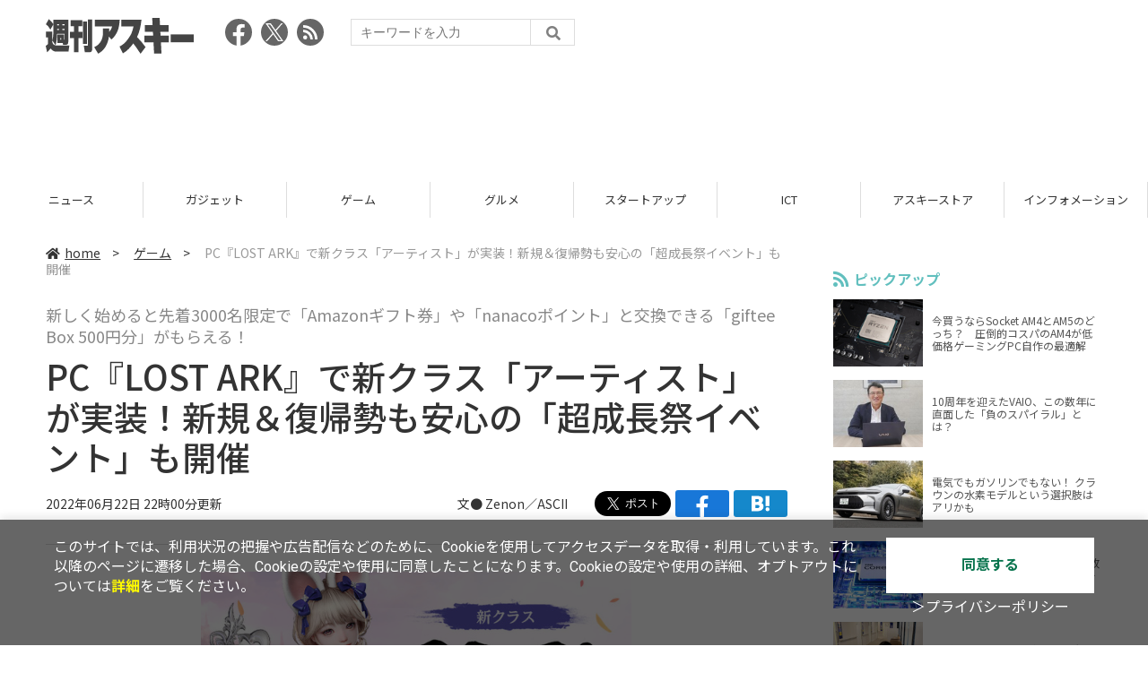

--- FILE ---
content_type: text/html; charset=UTF-8
request_url: https://weekly.ascii.jp/elem/000/004/095/4095552/
body_size: 10497
content:
<!DOCTYPE html>
<html lang="ja">
<head prefix="og: http://ogp.me/ns# fb: http://ogp.me/ns/fb# website: http://ogp.me/ns/website#">
<script type="text/javascript">
var dataLayer = dataLayer || [];
dataLayer.push({
    'Category':'503',
    'EID':'4095552',
    'Cat':'2022-06-22T22:00:00+09:00,C503,S24,S26,S34,S2002,S3001,P0,MaxPages1,ESI1311,M0,',
    'OpnDate':'2022-06-22T22:00:00+09:00',
    'Image':'0',
    'ESI':'1311',
    'Mobile':'0',
    'Priority':'0',
    'MaxPages':'1',
    'SubCategory':'S24,S26,S34,S2002,S3001,',
    'Image11':'',
    'Image12':'',
    'Feature':'',
});
<!-- Google Tag Manager -->
(function(w,d,s,l,i){w[l]=w[l]||[];w[l].push({'gtm.start':new Date().getTime(),event:'gtm.js'});var f=d.getElementsByTagName(s)[0], j=d.createElement(s),dl=l!='dataLayer'?'&l='+l:'';j.async=true;j.src= 'https://www.googletagmanager.com/gtm.js?id='+i+dl;f.parentNode.insertBefore(j,f);})(window,document,'script','dataLayer','GTM-KCSH653');
<!-- End Google Tag Manager -->
</script>

<meta charset="UTF-8">
<meta name="viewport" content="width=device-width, initial-scale=1">
<title>PC『LOST ARK』で新クラス「アーティスト」が実装！新規＆復帰勢も安心の「超成長祭イベント」も開催 - 週刊アスキー</title>
<meta name="author" content="ASCII">
<meta name="description" content="2022年6月22日、ゲームオンはPC向けオンラインRPG『LOST ARK』にて、新クラス「アーティスト」を実装したと発表。キャラクターを一気に成長させる「超成長祭イベント」や、新規＆復帰勢を対象としたイベントとキャンペーンも開催している。">
<meta name="keywords" content="iPhone,iPad,Android,アプリ,ガジェット,アスキー,週刊アスキー,週アス,角川アスキー総合研究所">

<meta property="og:title" content="PC『LOST ARK』で新クラス「アーティスト」が実装！新規＆復帰勢も安心の「超成長祭イベント」も開催 - 週刊アスキー">
<meta property="og:type" content="article">
<meta property="og:image" content="https://ascii.jp/img/2022/06/22/3379365/l/2704af03821c453a.jpg">
<meta property="og:url" content="https://weekly.ascii.jp/elem/000/004/095/4095552/">
<meta property="og:description" content="2022年6月22日、ゲームオンはPC向けオンラインRPG『LOST ARK』にて、新クラス「アーティスト」を実装したと発表。キャラクターを一気に成長させる「超成長祭イベント」や、新規＆復帰勢を対象としたイベントとキャンペーンも開催している。">
<meta property="og:site_name" content="週刊アスキー">
<meta name="twitter:card" content="summary_large_image">
<meta name="twitter:site" content="週刊アスキー">
<meta name="robots" content="max-image-preview:large">

<link rel="stylesheet" href="/assets/js/slick/slick.css">
<link rel="stylesheet" href="/assets/js/slick/slick-theme.css">
<link rel="stylesheet" href="/assets/js/drawer/drawer.min.css">
<link rel="stylesheet" href="https://fonts.googleapis.com/css?family=Noto+Sans+JP:400,500,700&display=swap&subset=japanese">
<link rel="stylesheet" href="https://use.fontawesome.com/releases/v5.8.1/css/all.css" integrity="sha384-50oBUHEmvpQ+1lW4y57PTFmhCaXp0ML5d60M1M7uH2+nqUivzIebhndOJK28anvf" crossorigin="anonymous">
<link rel="stylesheet" href="/assets/css/common.css?k=2025031301">

<!-- クッキー許諾のJavascript-->
<script type="text/javascript" src="/assets/js/cookie_optin.js?2024040501"></script>
<link rel="stylesheet" href="/assets/css/article.css?2025111102">

<script async src="https://pagead2.googlesyndication.com/pagead/js/adsbygoogle.js"></script>
<script>
  (adsbygoogle = window.adsbygoogle || []).push({
    google_ad_client: "ca-pub-3423790813770652",
    enable_page_level_ads: true,
    overlays: {bottom: true}
  });
</script><!-- Ad - WAS All -->
<script async src="https://securepubads.g.doubleclick.net/tag/js/gpt.js"></script>
<script>
  window.googletag = window.googletag || {cmd: []};
  googletag.cmd.push(function() {
    googletag.defineSlot('/21852659302/was_all_1r_gam', [[300, 250], [300, 600]], 'was_all_1r_gam').setCollapseEmptyDiv(true).addService(googletag.pubads());
    googletag.pubads().enableSingleRequest();
    googletag.pubads().collapseEmptyDivs();
    googletag.enableServices();
  });
</script>

</head>

<body id="article__detail" class="drawer drawer--right drawer-close">

<!-- Google Tag Manager (noscript) -->
<noscript><iframe src="https://www.googletagmanager.com/ns.html?id=GTM-KCSH653" height="0" width="0" style="display:none;visibility:hidden"></iframe></noscript>
<!-- End Google Tag Manager (noscript) -->
<header>
  <div class="header__inner">
    <div class="elm__leftAlign">
      <h1><a href="/"><img src="/assets/img/img-mainlogo.svg" alt="週刊アスキー"></a></h1>
      <div class="elm__variousParts">
        <ul class="wrap__snsbtn">
          <li><a href="https://www.facebook.com/weeklyascii" target="_blank" rel="noreferrer noopener"><img src="/assets/img/ico-snsbtn01.svg" alt="Facebookアイコン"></a></li>
          <li class="x_icon"><a href="https://x.com/weeklyascii/" target="_blank" rel="noreferrer noopener"><img src="/assets/img/sns_x.png" alt="Xアイコン"></a></li>
          <li><a href="/rss.xml"><img src="/assets/img/ico-snsbtn04.svg" alt="RSSフィード"></a></li>
        </ul>
        <div class="search__form">
          <form action="/search/" id="searchbox_004761988070997154717:ry1v523eo1g" method="get" class="search">
            <input type="hidden" name="cx" value="004761988070997154717:ry1v523eo1g">
            <input type="hidden" name="cof" value="FORID:11">
            <input id="textfield" name="q" type="text" placeholder="キーワードを入力">
            <input id="submitbtn" type="submit" value="">
          </form>
        </div>
      </div>
    </div>
          <div class="headerInner__largeAds">
        <script async src="https://pagead2.googlesyndication.com/pagead/js/adsbygoogle.js?client=ca-pub-3423790813770652"
     crossorigin="anonymous"></script>
<!-- 【WAS】All_BB_AdS -->
<ins class="adsbygoogle"
     style="display:inline-block;width:728px;height:90px"
     data-ad-client="ca-pub-3423790813770652"
     data-ad-slot="5532165065"></ins>
<script>
     (adsbygoogle = window.adsbygoogle || []).push({});
</script>      </div>
      </div>
</header>

<button type="button" class="drawer-toggle drawer-hamburger">
  <span class="sr-only">toggle navigation</span>
  <span class="drawer-hamburger-icon"></span>
</button>
  
<nav class="drawer-nav" role="navigation">
  <ul class="drawer-menu">
    <li>
      <a href="/" class="gn-menu"><i class="fas fa-home"></i>home</a>
    </li>
    <li>
      <ul class="drawer-category">
        <li><a href="/reviews/">レビュー</a></li>
        <li><a href="/news/">ニュース</a></li>
        <li><a href="/gadgets/">ガジェット</a></li>
        <li><a href="/games/">ゲーム</a></li>
        <li><a href="/gourmet/">グルメ</a></li>
        <li><a href="/startup/">スタートアップ</a></li>
        <li><a href="/ict/">ICT</a></li>
        <li><a href="/store/">アスキーストア</a></li>
        <li><a href="/information/">インフォメーション</a></li>
      </ul>
    </li>
    <li>
      <ul class="wrap__snsbtn">
        <li><a href="https://www.facebook.com/weeklyascii" target="_blank" rel="noreferrer noopener"><img src="/assets/img/ico-snsbtn01.svg" alt="Facebookアイコン"></a></li>
        <li class="x_icon"><a href="https://x.com/weeklyascii/" target="_blank" rel="noreferrer noopener"><img src="/assets/img/sns_x.png" alt="Xアイコン"></a></li>
        <li><a href="/rss.xml"><img src="/assets/img/ico-snsbtn04.svg" alt="RSSフィード"></a></li>
      </ul>
    </li>
    <li>
      <div class="search__form">
        <form action="/search/" id="searchbox_004761988070997154717:ry1v523eo1g" method="get" class="search">
          <input type="hidden" name="cx" value="004761988070997154717:ry1v523eo1g">
          <input type="hidden" name="cof" value="FORID:11">
          <input id="textfield" name="q" type="text" placeholder="キーワードを入力">
          <input id="submitbtn" type="submit" value="">
        </form>
      </div>
    </li>
  </ul>
</nav>

<div class="wrap__category">
  <nav class="category">
    <a href="/">TOP</a>
    <a href="/reviews/">レビュー</a>
    <a href="/news/">ニュース</a>
    <a href="/gadgets/">ガジェット</a>
    <a href="/games/">ゲーム</a>
    <a href="/gourmet/">グルメ</a>
    <a href="/startup/">スタートアップ</a>
    <a href="/ict/">ICT</a>
    <a href="/store/">アスキーストア</a>
    <a href="/information/">インフォメーション</a>
  </nav>
</div>
<div id="trigger-gnFixed"></div>

  <main>

    <div class="main__inner">

      <article>

        <section class="article__body">

          <div class="breadcrumb">
            <a href="/"><i class="fas fa-home"></i>home</a>&nbsp;&gt;&nbsp;
            <a href="/games/">ゲーム</a>&nbsp;&gt;&nbsp;
            <span>PC『LOST ARK』で新クラス「アーティスト」が実装！新規＆復帰勢も安心の「超成長祭イベント」も開催</span>
          </div>


          <div id="articleHead">

            <p class="subtitle">新しく始めると先着3000名限定で「Amazonギフト券」や「nanacoポイント」と交換できる「giftee Box 500円分」がもらえる！</p>
            <h1>PC『LOST ARK』で新クラス「アーティスト」が実装！新規＆復帰勢も安心の「超成長祭イベント」も開催</h1>
            <div class="artdata">
              <p class="date">2022年06月22日 22時00分更新</p>
              <div class="elm__rightAlign">
                <p class="author"><a>文● Zenon／ASCII</a>
                  </p>
                <div class="snsShare ss--top">
                  <div class="ss-twitter"><a href="https://twitter.com/share" class="twitter-share-button" data-url="https://weekly.ascii.jp/elem/000/004/095/4095552/" data-text="PC『LOST ARK』で新クラス「アーティスト」が実装！新規＆復帰勢も安心の「超成長祭イベント」も開催" data-hashtags="" data-count="none" data-lang="ja" data-via="weeklyascii" data-size="large">ポストする</a></div>
                  <div class="ss-facebook"><a href="http://www.facebook.com/share.php?u=https://weekly.ascii.jp/elem/000/004/095/4095552/" rel="nofollow" target="_blank"></a></div>
                  <div class="ss-hatena"><a href="http://b.hatena.ne.jp/add?mode=confirm&url=https://weekly.ascii.jp/elem/000/004/095/4095552/&title=PC『LOST ARK』で新クラス「アーティスト」が実装！新規＆復帰勢も安心の「超成長祭イベント」も開催" target="_blank" rel="nofollow"></a></div>
                </div>
              </div>
            </div>

          </div>
          <!--ヘッダーここまで-->

          <!--連載のリスト-->
          <div id="contents_detail">
<!--  画像が1つの場合  -->
<div class="photo single"><a href="/elem/000/003/379/3379356/img.html" id="eid3379356" name="eid3379356"><img alt="" src="https://ascii.jp/img/2022/06/22/3379356/l/6f81776b2ec1ba79.jpg" title="" width="596" /></a></div>

<p>　ゲームオンは6月22日、同社が運営する“すべての人に捧げるオンラインRPG”『LOST ARK』（以下、ロストアーク）にて、新クラス「アーティスト」を実装した。</p>

<p>　また、「アーティスト」実装を記念して、キャラクターを一気に成長させる「超成長祭イベント」を開催中。さらに、新規で本作を始める人や、しばらくお休みしていた人を対象としたイベント・キャンペーンも本日より開始している。アップデートの詳細は下記のパッチノートを参照してほしい。</p>

<p><strong>＜パッチノートURL＞</strong><br />
<a href="https://pages.pmang.jp/lostark/posts/4397" target="_blank">https://pages.pmang.jp/lostark/posts/4397</a></p>

<h3>新クラス「アーティスト」とは</h3>

<p>　「アーティスト」は、筆から出る幻影の力で戦略的な動きが可能なサポーター型クラス。筆法や墨法という特殊なスキルで敵を攻撃したり、絵からさまざまな神獣を呼び出すことができる。</p>

<p>　攻撃力はやや低い方だが、幻影の力で味方を危機から救い、戦いをしっかりサポートしてくれるクラスとなっている。</p>

<p><strong>＜アーティスト特設ページURL＞</strong><br />
<a href="https://info.pmang.jp/lostark/update/2022_roadmap/june" target="_blank">https://info.pmang.jp/lostark/update/2022_roadmap/june</a></p>

<h3>＜新クラス「アーティスト」動画＞</h3>

<p align="center"><iframe allow="autoplay; encrypted-media" frameborder="0" height="315" src="https://www.youtube.com/embed/2bi4AvBHXx4" width="560"></iframe></p>

<h2>アーティスト実装記念「超成長祭」</h2>
<!--  画像が1つの場合  -->

<div class="photo single"><a href="/elem/000/003/379/3379357/img.html" id="eid3379357" name="eid3379357"><img alt="" src="https://ascii.jp/img/2022/06/22/3379357/l/19720302edffe210.jpg" title="" width="596" /></a></div>

<p>　本日より開始した「超成長祭イベント」では、最新コンテンツ「軍団長レイド」に挑戦できる&quot;装備レベル1415”までの強化素材を補助してくれるだけでなく、全条件達成で超強力なレア～ヒーロー等級の「戦闘及びクラス刻印」をれぞれ1個ずつ、活性化できる量の「刻印書」、キャラクターを強化できる「アクセサリー」を最新ティア、最高レアリティのものからランダムで50個、「レジェンドカード選択箱」などが手に入る。</p>

<p>　また、装備の強化やアイテムの取引に使われる「ゴールド」を2500円相当獲得することができるので、この機会にロストアークを始めてみてはいかがだろうか。期間は、2022年9月21日メンテナンス前までとなる。</p>

<p><strong>＜超成長祭イベントURL＞</strong><br />
<a href="https://pages.pmang.jp/lostark/posts/4535" target="_blank">https://pages.pmang.jp/lostark/posts/4535</a></p>

<h2>新規＆復帰限定！初めまして＆お久しぶりキャンペーン</h2>
<!--  画像が1つの場合  -->

<div class="photo single"><a href="/elem/000/003/379/3379358/img.html" id="eid3379358" name="eid3379358"><img alt="" src="https://ascii.jp/img/2022/06/22/3379358/l/5a2b16508835ba1a.jpg" title="" width="596" /></a></div>

<p>　本日2022年6月22日より、新しく『ロストアーク』を始めた人で条件を達成した先着3000名限定で、「Amazonギフト券」や「nanacoポイント」などと交換できる「giftee Box 500円分」がプレゼントされる。</p>

<p>　さらに、新しく本作を始めた人と、久しぶりに本作にログインした人全員に、クリスタル600個をもれなくプレゼントする。</p>

<p>　また、上記キャンペーンをより多くの人に知ってもらうため、抽選で100名に「giftee Box 300円分」が当たる「Twitterフォロー＆リツイートキャンペーン」も同時開催。キャンペーンの参加方法や詳細な内容は、以下のURLを参照してほしい。期間は、2022年7月5日23時59分までとなる。</p>

<p><strong>＜「初めまして＆お久しぶりキャンペーン」＆「Twitterフォロー＆リツイートキャンペーン」告知ページ＞</strong><br />
<a href="https://pages.pmang.jp/lostark/posts/4586" target="_blank">https://pages.pmang.jp/lostark/posts/4586</a></p>

<h3>各種キャンペーン対象条件</h3>
<!--  画像が1つの場合  -->

<div class="photo single"><a href="/elem/000/003/379/3379359/img.html" id="eid3379359" name="eid3379359"><img alt="" src="https://ascii.jp/img/2022/06/22/3379359/l/be1f12b6aafdf531.jpg" title="" width="596" /></a></div>

<p><font size="-2">1.本キャンペーンはゲームオンによる提供です。本キャンペーンについてのお問いあわせはAmazonではお受けしておりません。ゲームオンキャンペーン事務局（『LOST ARK』の連絡帳）までお願いいたします。<br />
2.Amazon、 Amazon.co.jp およびそれらのロゴは Amazon.com, Inc.またはその関連会社の商標です。</font></p>

<h2>復帰者限定ウェルカムバックイベント</h2>
<!--  画像が1つの場合  -->

<div class="photo single"><a href="/elem/000/003/379/3379360/img.html" id="eid3379360" name="eid3379360"><img alt="" src="https://ascii.jp/img/2022/06/22/3379360/l/3485d549f91ba42a.jpg" title="" width="596" /></a></div>

<p>　2022年4月20日～5月31日の期間にログインしていない復帰者限定で、各種コンテンツ入場チケット、バトルアイテム総合箱、また条件達成で「無料ジャンピングチケット、レジェンド～ヒーローカードパック」をもらうことのできる「ウェルカムバックイベント」が開催中。</p>

<p>　「無料ジャンピングチケット」は使用すると、一気に戦闘レベル50、装備レベル1302に到達でき、最新大陸「パプニカ」から冒険を楽しめる。この機会に新クラスを作成してみてはいかがだろうか。イベント期間は、2022年7月20日メンテナンス前までとなる。</p>

<p><strong>＜ウェルカムバックイベント告知ページ＞</strong><br />
<a href="https://pages.pmang.jp/lostark/posts/4577" target="_blank">https://pages.pmang.jp/lostark/posts/4577</a></p>

<h2>初心者必見ロストアーク教室イベント</h2>
<!--  画像が1つの場合  -->

<div class="photo single"><a href="/elem/000/003/379/3379361/img.html" id="eid3379361" name="eid3379361"><img alt="" src="https://ascii.jp/img/2022/06/22/3379361/l/16e0852bb29974e1.jpg" title="" width="596" /></a></div>

<p>　期間中、初めて『ロストアーク』を始めると、移動やダンジョンのプレイが快適になる「乗り物：バブル選択箱」と「祝福の卵ペット箱」をもらえる「ロストアーク教室イベント」が開催中。期間は、2022年9月21日メンテナンス前まで。</p>

<p>　また、告知では一気に最前線からスタートできる超成長祭についてのガイドも掲載されているので、あわせて確認してほしい。</p>

<p><strong>＜初心者必見ロストアーク教室イベント＞</strong><br />
<a href="https://pages.pmang.jp/lostark/posts/4589" target="_blank">https://pages.pmang.jp/lostark/posts/4589</a></p>

<h2>マハラカフェスティバルイベント</h2>
<!--  画像が1つの場合  -->

<div class="photo single"><a href="/elem/000/003/379/3379362/img.html" id="eid3379362" name="eid3379362"><img alt="" src="https://ascii.jp/img/2022/06/22/3379362/l/857b4be90fa21367.jpg" title="" width="596" /></a></div>

<p>　「マハラカフェスティバル」は約1ヵ月おきに変わるアトラクションをプレイして、豪華アイテムと交換できるイベント。現在は、「レジェンドカード選択箱」やモココがモチーフのモココペットがもらえる、「マハラカレーシングイベント」が開催中だ。期間は、2022年7月20日メンテナンス前までとなる。</p>

<p><strong>＜マハラカフェスティバル告知ページ＞</strong><br />
<a href="https://pages.pmang.jp/lostark/posts/4490" target="_blank">https://pages.pmang.jp/lostark/posts/4490</a><!--  画像が1つの場合  --></p>

<div class="photo single"><a href="/elem/000/003/379/3379363/img.html" id="eid3379363" name="eid3379363"><img alt="" src="https://ascii.jp/img/2022/06/22/3379363/l/5138ebba7fcd97e1.png" title="" width="596" /></a>

<p class="caption">モココペット</p>
</div>

<h3>【ゲーム情報】</h3>

<p>タイトル：LOST ARK（ロストアーク）<br />
ジャンル：オンラインRPG<br />
配信：ゲームオン<br />
プラットフォーム：PC<br />
配信日：配信中（2020年9月23日）<br />
価格：基本プレイ無料（アイテム課金制）</p>

<p class="copyright"><br />
&copy; Smilegate RPG, Inc.​All rights reserved.　&copy; GameOn Co., Ltd. All Rights Reserved.</p>

<div class="relatedarticle">
<p class="headname">■関連サイト</p>

<ul>
	<li><a href="https://lostark.pmang.jp/lp" target="_blank">『ロストアーク』 ゲーム紹介ページ</a></li>
</ul>

<ul>
	<li><a href="https://lostark.pmang.jp/" target="_blank">『ロストアーク』 公式メンバーサイト</a></li>
</ul>

<ul>
	<li><a href="https://twitter.com/Official_LAJP" target="_blank">公式Twitter</a></li>
</ul>

<ul>
	<li><a href="https://www.youtube.com/c/LOSTARKJP" target="_blank">公式YouTubeチャンネル</a></li>
</ul>

<ul>
	<li><a href="https://www.gameon.co.jp/" target="_blank">ゲームオン コーポレートサイト</a></li>
</ul>

<ul>
	<li><a href="https://www.pmang.jp/" target="_blank">オンラインゲームポータル「Pmang」 公式サイト</a></li>
</ul>
</div>
          </div>

          <div class="snsShare ss--bottom">
            <div class="speechBubble">この記事をシェアしよう</div>
            <div class="ss-twitter"><a href="https://twitter.com/share" class="twitter-share-button" data-url="https://weekly.ascii.jp/elem/000/004/095/4095552/" data-text="PC『LOST ARK』で新クラス「アーティスト」が実装！新規＆復帰勢も安心の「超成長祭イベント」も開催" data-hashtags="" data-count="none" data-lang="ja" data-via="weeklyascii" data-size="large">ポストする</a></div>
            <div class="ss-facebook"><a href="http://www.facebook.com/share.php?u=https://weekly.ascii.jp/elem/000/004/095/4095552/" rel="nofollow" target="_blank"></a></div>
            <div class="ss-hatena"><a href="http://b.hatena.ne.jp/add?mode=confirm&url=https://weekly.ascii.jp/elem/000/004/095/4095552/&title=PC『LOST ARK』で新クラス「アーティスト」が実装！新規＆復帰勢も安心の「超成長祭イベント」も開催" target="_blank" rel="nofollow"></a></div>
            <div class="ss-pocket"><a href="http://getpocket.com/edit?url=https://weekly.ascii.jp/elem/000/004/095/4095552/&title=PC『LOST ARK』で新クラス「アーティスト」が実装！新規＆復帰勢も安心の「超成長祭イベント」も開催" rel="nofollow" rel="nofollow" target="_blank"></a></div>
            <div class="ss-line"><a href="https://timeline.line.me/social-plugin/share?url=https://weekly.ascii.jp/elem/000/004/095/4095552/"></a></div>
          </div>



          <div class="snsFollow">
            <p>週刊アスキーの最新情報を購読しよう</p>

            <ul class="snsFollow__list">
              <li><a href="https://twitter.com/weeklyascii?ref_src=twsrc%5Etfw" class="twitter-follow-button" data-size="large" data-show-count="false">Follow @weeklyascii</a></li>
              <li><div class="fb-like" data-href="https://www.facebook.com/weeklyascii" data-width="" data-layout="button" data-action="like" data-size="large" data-share="true"></div></li>
              <li class="btn__subscribe--youtube"><a href="http://www.youtube.com/subscription_center?add_user=wamweb" rel="nofollow" target="_blank"><img src="/assets/img/icon-ytsubscribe.svg" alt="デジタル情報メディア ASCII（アスキー）のYouTube公式チャンネル登録"></a></li>
            </ul>
          </div>

          <div class="returnCat">
            <a class="accentColor--hoverbg" href="/games/"><i class="fas fa-undo-alt"></i>カテゴリートップへ</a>
          </div>

                          <div style="width:100%;margin-top:30px;"><p style="text-align:center;font-size:15px;">本記事はアフィリエイトプログラムによる収益を得ている場合があります</p></div>
          
        </section>

        <section class="interval">
          <div class="imgphoto"></div>
          <div id="ulCommentWidget" style="clear:both;"></div>
          <div id="artAds"></div>
        </section>

        <!--  連載記事一覧  -->
        <section class="bottom__articleList">
          <div class="bottom__articleList--left">
          </div>

          <div class="bottom__articleList--right">
            <!--  関連記事  -->
 
            <h5 class="related">この記事の編集者は以下の記事をオススメしています</h5>
            <ul class="artsCont">
              <li><a href="/elem/000/004/094/4094481/">可愛らしい姿とは裏腹に筆から繰り出すド迫力のスキル！ LOST ARKの新たな上級クラス「アーティスト」を試した</a></li>
              <li><a href="/elem/000/004/094/4094814/">PC『LOST ARK』で新クラス「アーティスト」の最新PVを公開！ギフト券が当たるTwitterフォロー＆RTキャンペーンも開催</a></li>
              <li><a href="/elem/000/004/096/4096996/">PC『LOST ARK』で7月実装予定の軍団長レイド「夢幻軍団長 アヴレシュド」実装直前イベント「夢幻軍団長からの招待状」を本日より開始！</a></li>
              <li><a href="/elem/000/004/097/4097356/">PC『LOST ARK』軍団長レイド「アヴレシュド」など最新アップデート内容を紹介する生放送が、7月12日21時より配信決定</a></li>
              <li><a href="/elem/000/004/099/4099603/">PC『LOST ARK』夏にピッタリの新作水着アバター6種類が登場！</a></li>
            </ul>
          </div>

        </section>

        <div id="fb-root"></div>

        <section class="article__footer">

          <ul class="ads-item">
                        <li>
              <script async src="https://pagead2.googlesyndication.com/pagead/js/adsbygoogle.js?client=ca-pub-3423790813770652"
     crossorigin="anonymous"></script>
<!-- 【WAS】All_4R_AdS -->
<ins class="adsbygoogle"
     style="display:inline-block;width:300px;height:250px"
     data-ad-client="ca-pub-3423790813770652"
     data-ad-slot="3576069651"></ins>
<script>
     (adsbygoogle = window.adsbygoogle || []).push({});
</script>            </li>
            <li class="odd">
              <script async src="https://pagead2.googlesyndication.com/pagead/js/adsbygoogle.js?client=ca-pub-3423790813770652"
     crossorigin="anonymous"></script>
<!-- 【WAS】All_5R_AdS -->
<ins class="adsbygoogle"
     style="display:inline-block;width:300px;height:250px"
     data-ad-client="ca-pub-3423790813770652"
     data-ad-slot="2262987985"></ins>
<script>
     (adsbygoogle = window.adsbygoogle || []).push({});
</script>            </li>
          </ul>

          <div class="recommend">
            <div class="uz-weekly-ascii_res_pc uz-ny"></div>
          </div>

          <ul class="snsTimeLine">

            <li class="fb__timeline">
              <div class="fb-container">
                <div class="fb-page" data-href="https://www.facebook.com/weeklyascii" data-width="500" data-height="1000" data-tabs="timeline,events" data-hide-cover="false" data-show-facepile="true" data-small-header="false" data-adapt-container-width="true">
                </div>
              </div>
            </li>

            <li class="tw__timeline"><a class="twitter-timeline" data-height="1000" href="https://twitter.com/weeklyascii?ref_src=twsrc%5Etfw">Tweets by weeklyascii</a></li>

          </ul>

        </section>

      </article>

    </div>

    <aside class="ads">

      <div class="ads__inner">
        <div class="ads-item">
          <!-- Ad - WAS 1R -->
<div id='was_all_1r_gam' style='min-width: 300px; min-height: 250px;'>
  <script>
    googletag.cmd.push(function() { googletag.display('was_all_1r_gam'); });
  </script>
</div>


        </div>
        <section class="latestNews-item">

          <h2 class="accentColor--txt">ピックアップ</h2>

          <div class="latestNews__inner">

            <ul class="latestNews__list">


              <li>
                <a href="/elem/000/004/218/4218142/">
                  <figure><img src="https://ascii.jp/img/2024/08/30/3788805/s/259e5a2f6a422fdc.jpg" alt=""></figure>
                  <p>今買うならSocket AM4とAM5のどっち？　圧倒的コスパのAM4が低価格ゲーミングPC自作の最適解</p>
                </a>
              </li>

              <li>
                <a href="/elem/000/004/218/4218905/">
                  <figure><img src="https://ascii.jp/img/2024/09/01/3789221/s/bd71fe738d4cae63.jpg" alt=""></figure>
                  <p>10周年を迎えたVAIO、この数年に直面した「負のスパイラル」とは？</p>
                </a>
              </li>

              <li>
                <a href="/elem/000/004/218/4218871/">
                  <figure><img src="https://ascii.jp/img/2024/08/31/3789084/s/afac6724ffb439ed.jpg" alt=""></figure>
                  <p>電気でもガソリンでもない！ クラウンの水素モデルという選択肢はアリかも</p>
                </a>
              </li>

              <li>
                <a href="/elem/000/004/218/4218927/">
                  <figure><img src="https://ascii.jp/img/2024/09/02/3789310/s/f8242bd35e3cebee.jpg" alt=""></figure>
                  <p>いまだに解決しないRaptor Lake故障問題の現状　インテル CPUロードマップ</p>
                </a>
              </li>

              <li>
                <a href="/elem/000/004/219/4219836/">
                  <figure><img src="https://ascii.jp/img/2024/09/05/3791255/s/f4dea8cbdb86860c.jpg" alt=""></figure>
                  <p>乳がん患者の不安に寄り添う大阪国際がんセンターのAIに期待</p>
                </a>
              </li>

            </ul>

          </div>

        </section>


        <div class="ads-item">
          <script async src="https://yads.c.yimg.jp/js/yads-async.js"></script>
          <div id="yads73402_20145">
          </div>
          <script>
          (function (window) {
            window.YJ_YADS = window.YJ_YADS || { tasks: [] };
            window.YJ_YADS.tasks.push(
              {
                yads_ad_ds: '73402_20145',
                yads_parent_element: 'yads73402_20145'
              }
            );
          })(window);
          </script>
        </div>

        <section class="ranking-item">

          <h2>アクセスランキング</h2>

          <div class="ranking__inner">

            <ul class="ranking__list">

              <li>
                <a href="/elem/000/004/369/4369072/">
                  <figure><img src="https://ascii.jp/img/2026/01/27/4408232/s/2706a22900783884.jpg" alt=""></figure>
                  <p>個室はないけど、居場所は欲しい。リビングで“こもれる”机付き本棚</p>
                </a>
              </li>
              <li>
                <a href="/elem/000/004/369/4369301/">
                  <figure><img src="https://ascii.jp/img/2026/01/28/4408702/s/0db71009c44c3d89.jpg" alt=""></figure>
                  <p>【本日】ケンタッキーでお得な「とりの日パック」限定発売！ 470円も安い</p>
                </a>
              </li>
              <li>
                <a href="/elem/000/004/369/4369375/">
                  <figure><img src="https://ascii.jp/img/2026/01/28/4408766/s/0693fe4d16e6a2d8.png" alt=""></figure>
                  <p>厚さ1.5倍！あの定番バーグが270gの「極厚」に！ステーキのような肉々しい食感</p>
                </a>
              </li>
              <li>
                <a href="/elem/000/004/368/4368772/">
                  <figure><img src="https://ascii.jp/img/2026/01/26/4407739/s/e9d9cefb218a9f64.jpg" alt=""></figure>
                  <p>ドラゴンボールの新ゲームプロジェクト「AGE 1000」発表　鳥山明先生が手掛けたオリジナルキャラも登場</p>
                </a>
              </li>
              <li>
                <a href="/elem/000/004/368/4368402/">
                  <figure><img src="https://ascii.jp/img/2026/01/26/4407646/s/682151e57739eacf.jpg" alt=""></figure>
                  <p>うどん・天ぷら・カレーライスも食べ放題！ イオン系列の新業態、うれしい店舗拡大</p>
                </a>
              </li>

            </ul>

          </div>

        </section>
        <div class="ads-item ads-item--height2">
          <script async src="https://pagead2.googlesyndication.com/pagead/js/adsbygoogle.js?client=ca-pub-3423790813770652"
     crossorigin="anonymous"></script>
<!-- 【WAS】All_3R_AdS -->
<ins class="adsbygoogle"
     style="display:inline-block;width:300px;height:600px"
     data-ad-client="ca-pub-3423790813770652"
     data-ad-slot="7515314660"></ins>
<script>
     (adsbygoogle = window.adsbygoogle || []).push({});
</script>        </div>
      </div>

      <div id="trigger-adFixed"></div>
    </aside>

  </main>


  <footer id="footerFixed">
    <div class="footer__inner--top">
      <ul class="footerLink__list--top">
        <li><a href="/">TOP</a></li>
        <li><a href="/reviews/">レビュー</a></li>
        <li><a href="/news/">ニュース</a></li>
        <li><a href="/gadgets/">ガジェット</a></li>
        <li><a href="/games/">ゲーム</a></li>
        <li><a href="/gourmet/">グルメ</a></li>
        <li><a href="/startup/">スタートアップ</a></li>
        <li><a href="/ict/">ICT</a></li>
        <li><a href="/information/">インフォメーション</a></li>
      </ul>

      <ul class="footerLink__list--center">
        <li><a href="https://ascii.jp/" rel="noopener noreferrer" target="_blank"><i class="fas fa-external-link-alt"></i>ASCII.jp</a></li>
        <li><a href="https://www.technologyreview.jp/" rel="noopener noreferrer" target="_blank"><i class="fas fa-external-link-alt"></i>MITテクノロジーレビュー</a></li>
      </ul>
    </div>

    <div class="footer__inner--bottom">  
      <ul class="footerLink__list--bottom">
        <li><a href="/info/site_policy.html">サイトポリシー</a></li>
        <li><a href="https://www.lab-kadokawa.com/privacy/" rel="noopener noreferrer" target="_blank">プライバシーポリシー</a></li>
        <li><a href="https://www.lab-kadokawa.com/" rel="noopener noreferrer" target="_blank">運営会社</a></li>
        <li><a href="https://ascii.jp/support/" rel="noopener noreferrer" target="_blank">お問い合わせ</a></li>
        <li><a href="https://mediaguide.kadokawa.co.jp/media/?id=97" rel="noopener noreferrer" target="_blank">広告掲載</a></li>
        <li><a href="/elem/000/002/627/2627960/?b">スタッフ募集</a></li>
        <li><a href="/elem/000/002/620/2620321/">電子版について</a></li>
      </ul>
      <p class="copyright">©KADOKAWA ASCII Research Laboratories, Inc. 2026</p>
    </div>
  </footer>
  


<script src="/assets/js/jquery-3.4.1.min.js"></script>
<script src="https://unpkg.com/masonry-layout@4/dist/masonry.pkgd.min.js"></script>
<script src="/assets/js/slick/slick.min.js"></script>
<script src="/assets/js/inview.js"></script>
<script src="/assets/js/TweenMax.min.js"></script>
<script src="/assets/js/velocity.min.js"></script>
<script src="/assets/js/jquery.lazyload.min.js"></script>
<script src="/assets/js/scrollmagic/uncompressed/ScrollMagic.js"></script>
<script src="/assets/js/scrollmagic/uncompressed/plugins/animation.gsap.js"></script>
<script src="/assets/js/scrollmagic/uncompressed/plugins/animation.velocity.js"></script>
<script src="/assets/js/scrollmagic/uncompressed/plugins/debug.addIndicators.js"></script>
<script src="/assets/js/iscroll.min.js"></script>
<script src="/assets/js/drawer/drawer.min.js"></script>
<script src="/assets/js/index.js"></script>
<script async="async" src="https://platform.twitter.com/widgets.js" charset="utf-8"></script>
<script async defer crossorigin="anonymous" src="https://connect.facebook.net/ja_JP/sdk.js#xfbml=1&version=v6.0"></script>
<script>(function(d, s, id) {
  var js, fjs = d.getElementsByTagName(s)[0];
  if (d.getElementById(id)) return;
  js = d.createElement(s); js.id = id;
  js.src = "//connect.facebook.net/ja_JP/sdk.js#xfbml=1&version=v2.5";
  fjs.parentNode.insertBefore(js, fjs);
  }(document, 'script', 'facebook-jssdk'));
  $("img.lazy").lazyload();
</script>
<link rel="stylesheet" href="//speee-ad.akamaized.net/tag/weekly-ascii_pc/css/outer-style.css">
<script async type="text/javascript" src="https://speee-ad.akamaized.net/tag/weekly-ascii_res_pc/js/outer-frame.min.js" charset="utf-8"></script>
</body>
</html>


--- FILE ---
content_type: text/html; charset=utf-8
request_url: https://www.google.com/recaptcha/api2/aframe
body_size: 268
content:
<!DOCTYPE HTML><html><head><meta http-equiv="content-type" content="text/html; charset=UTF-8"></head><body><script nonce="-FI1FHTj3UlABpfJlGCyoQ">/** Anti-fraud and anti-abuse applications only. See google.com/recaptcha */ try{var clients={'sodar':'https://pagead2.googlesyndication.com/pagead/sodar?'};window.addEventListener("message",function(a){try{if(a.source===window.parent){var b=JSON.parse(a.data);var c=clients[b['id']];if(c){var d=document.createElement('img');d.src=c+b['params']+'&rc='+(localStorage.getItem("rc::a")?sessionStorage.getItem("rc::b"):"");window.document.body.appendChild(d);sessionStorage.setItem("rc::e",parseInt(sessionStorage.getItem("rc::e")||0)+1);localStorage.setItem("rc::h",'1769903939702');}}}catch(b){}});window.parent.postMessage("_grecaptcha_ready", "*");}catch(b){}</script></body></html>

--- FILE ---
content_type: application/javascript; charset=utf-8
request_url: https://fundingchoicesmessages.google.com/f/AGSKWxUQXBl5JU3L-eJran0Bp69vDYmU-EKXBIc-pHISTTqsVcIa1h33rClVfjLxs-MJComEWRMO4gGgF5R57gE9X3xLstMe6nYFJoJcgGbHqt4RkU-PL3x4o4Gki2rBM3LHPzrhDpZqJYn_B9UmrDD1H_PBlBWkRS-_2p8UXbBDJh_IxqIDAWBUxCUaHVl2/_/ads300./assets/ads./getJsonAds?_cgbanners.php?/banners/aff.
body_size: -1286
content:
window['2a6075c0-150b-405b-a7da-d045e4adf03e'] = true;

--- FILE ---
content_type: text/javascript; charset=UTF-8
request_url: https://yads.yjtag.yahoo.co.jp/tag?s=73402_20145&fr_id=yads_8861428-0&p_elem=yads73402_20145&u=https%3A%2F%2Fweekly.ascii.jp%2Felem%2F000%2F004%2F095%2F4095552%2F&pv_ts=1769903934062&suid=53065216-aad8-4387-864f-519b093c802a
body_size: 774
content:
yadsDispatchDeliverProduct({"dsCode":"73402_20145","patternCode":"73402_20145-23965","outputType":"js_frame","targetID":"yads73402_20145","requestID":"dd9cd8f3caca9e8c913ad5d811e0779c","products":[{"adprodsetCode":"73402_20145-23965-26475","adprodType":3,"adTag":"<script onerror='YJ_YADS.passback()' src='https://yads.yjtag.yahoo.co.jp/yda?adprodset=73402_20145-23965-26475&cb=1769903938689&p_elem=yads73402_20145&pv_id=dd9cd8f3caca9e8c913ad5d811e0779c&suid=53065216-aad8-4387-864f-519b093c802a&u=https%3A%2F%2Fweekly.ascii.jp%2Felem%2F000%2F004%2F095%2F4095552%2F' type='text/javascript'></script>","width":"300","height":"250","iframeFlag":1},{"adprodsetCode":"73402_20145-23965-26476","adprodType":5,"adTag":"<a href=\"http://promotionalads.yahoo.co.jp/quality/\" target=\"_top\">\n  <img src=\"//s.yimg.jp/images/im/innerad/QC_300_250.jpg\" width=\"300\" height=\"250\" border=\"0\">\n  </img>\n</a>","width":"300","height":"250"}],"measurable":1,"frameTag":"<div style=\"text-align:center;\"><iframe src=\"https://s.yimg.jp/images/listing/tool/yads/yads-iframe.html?s=73402_20145&fr_id=yads_8861428-0&p_elem=yads73402_20145&u=https%3A%2F%2Fweekly.ascii.jp%2Felem%2F000%2F004%2F095%2F4095552%2F&pv_ts=1769903934062&suid=53065216-aad8-4387-864f-519b093c802a\" style=\"border:none;clear:both;display:block;margin:auto;overflow:hidden\" allowtransparency=\"true\" data-resize-frame=\"true\" frameborder=\"0\" height=\"250\" id=\"yads_8861428-0\" name=\"yads_8861428-0\" scrolling=\"no\" title=\"Ad Content\" width=\"300\" allow=\"fullscreen; attribution-reporting\" allowfullscreen loading=\"eager\" ></iframe></div>"});

--- FILE ---
content_type: text/javascript; charset=UTF-8
request_url: https://delivery.speee-ad.jp/v1/recwid?url=https%3A%2F%2Fweekly.ascii.jp%2Felem%2F000%2F004%2F095%2F4095552%2F&ft=1&placement_id=4366&placement_code=weekly-ascii_res_pc&v=4.3.0&device=1&os=2&ref=&cb_name=uzWidgetCallback0&sess_id=b3146ddf-909c-273d-2998-498c9b7c010a&ext=&cb=1769903933144
body_size: 64
content:
uzWidgetCallback0({"uuid":"2ae4aa51-5b12-4823-8520-dcb8f484065e","opt_out":false})
